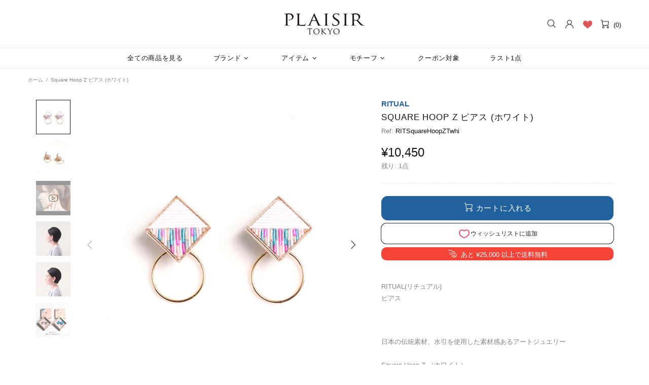

--- FILE ---
content_type: text/css
request_url: https://plaisir-tokyo.com/cdn/shop/t/5/assets/custom.css?v=14594637630709332011750567942
body_size: 1226
content:
html{height:100vh}b,strong{font-weight:700}.slick-slider{-ms-touch-action:auto!important;touch-action:auto!important}.ft-m{position:fixed;bottom:0;z-index:5}.search-refinement{border-radius:50%;height:20vw;width:20vw;position:relative;bottom:2vw;left:78vw}.search-refinement-button{position:relative;height:20vw;width:20vw}.search-refinement-contents{width:20vw;position:absolute;top:50%;left:50%;transform:translateY(-50%) translate(-50%);text-align:center;font-size:12px;color:#fff}.socialplus-association-component{margin-left:auto!important;margin-right:auto!important}.shopify-app-block{padding-left:0!important;padding-right:0!important}.ssw-faveiticon{right:10px}.fixed-elem.offset-scroll-padding{padding-right:0!important}.gw-wishlist-btn span{color:#fff!important}@media (max-width: 1024px){.popup-cart{width:90%!important}}#widget-fave-html .ssw-fave-btn{width:100%;line-height:32px}#widget-fave-html .ssw-fave-btn-content{width:100%;text-transform:uppercase;letter-spacing:.05em;border-radius:10px;color:#141414;border-color:#141414;background-color:#fff}#widget-fave-html .ssw-fave-btn-content:hover{color:#fff;background-color:#141414;border-color:#141414}#widget-fave-html .ssw-fave-btn-content:hover i{color:#fff}#widget-fave-html .ssw-fave-btn-counter,#widget-fave-html .ssw-fave-btn-counter:before{border-radius:0;color:#141414;border-color:#141414}#ssw-widget-recommends-html .ssw-reviews-header .ssw-stars-averg{float:left}#ssw-widget-recommends-html .ssw-reviews-header .ssw-span12{text-align:right}#ssw-widget-recommends-html .ssw-reviews-header .ssw-question-add-review,#ssw-widget-recommends-html .ssw-reviews-header .ssw-ask-question-link,.ssw-control-group .btn{background-color:#141414!important;border-color:#141414!important;color:#fff!important}#ssw-widget-recommends-html .ssw-reviews-header .ssw-question-add-review:hover,#ssw-widget-recommends-html .ssw-reviews-header .ssw-ask-question-link:hover,.ssw-control-group .btn:hover{background-color:#fff!important;border-color:#141414!important;color:#141414!important}.review-wrapp-btn{display:flex;justify-content:flex-end}.ssw-add-recommend{order:2}.ssw-faveiticon i{margin-right:3px}.ssw-link-fave-menu i{font-size:22px;margin-right:2px}.ssw-link-fave-menu{display:flex;align-items:center}#ssw-topauth .ssw-tprofile{display:block}#ssw-topauth .ssw-dropdown-menu li:before{display:none}@media all and (min-width: 1025px){.ssw-link-fave-menu{top:2px;position:relative}.ssw-link-fave-menu i{font-size:19px}}.ssw-nav li:before{display:none!important}.ssw-edit-profile-page .ssw-nav>li.ssw-active>a,.ssw-edit-profile-page .ssw-nav>li.ssw-active>a:hover{color:#000!important}.ssw-nav>li.ssw-active>a.ssw-product-reviews-title,.ssw-nav>li.ssw-active>a.ssw-product-reviews-title:hover,.ssw-nav>li.ssw-active>a.ssw-product-comments-title,.ssw-nav>li.ssw-active>a.ssw-product-comments-title:hover{color:#141414!important;border-bottom-color:#141414!important}@media (max-width: 768px){.ssw-page{padding:0 15px}}#my-wishlist #ssw-page{margin:20px auto}.ssw-dropdown-menu li:before,.ssw-page li:before{content:unset!important}#MainContent{z-index:1}@media (max-width: 1024px){.main-collection-container{padding-left:1px;padding-right:1px}}.collections__body{padding-left:0;padding-right:0}.collection-product-grid .col-sm-6{padding-left:1px;padding-right:1px}.out-stock{background-color:#000}.out-stock img{display:block;opacity:.8}.product-page-info__button-add-to-cart .btn{min-height:48px!important;font-size:15px}.product-page-info__vendor a{font-size:15px;font-weight:700}.product-page-info__title h1{font-size:17px}.product-page-info__description .rte{font-size:13px}@media (max-width: 1024px){.menu__item a{font-size:18px!important;padding-top:8px;padding-bottom:8px}}.row{margin-right:0;margin-left:0}@media (max-width: 1024px){.home-builder-container{margin-left:-1px;margin-right:-1px;padding-left:0;padding-right:0}}.home-builder-pd{padding-left:1px!important;padding-right:1px!important}.promobox__text-1{font-size:13px;color:#141414!important}.carousel-articles__title{font-size:13px}.instafeed-item-name{font-size:13px;color:#141414!important}.articles-row{margin-left:-14px!important;margin-right:-14px!important}@media (max-width: 1024px){.articles-row{margin-left:-10px!important;margin-right:-10px!important}}@media (max-width: 1024px){.pc{display:none}.sp{display:inline}}@media (min-width: 1025px){.pc{display:inline}.sp{display:none}}.search input::placeholder{color:gray}@media (max-width: 1024px) and (min-width: 768px){.footer .container{max-width:100%}}.footer{background-color:#effaf2;color:#333}.footer-site-name{font-family:Cormorant,serif}.footer__social-media h5{font-size:32px;margin-bottom:16px}@media (max-width: 1024px){.social-media .icon{height:24px;width:24px;min-width:24px}.footer__menus a{font-size:16px}.footer__copyright{font-size:14px}}@media (min-width: 1025px){.footer__social-media h5{font-size:20px;margin-bottom:7px}.footer__copyright{margin-left:auto}}.shopify-policy__title h1{font-size:var(--h3-size);line-height:var(--h3-line-height);letter-spacing:var(--h3-letter-spacing);font-weight:var(--h3-weight);margin-bottom:24px}@media (max-width: 1024px){.shopify-policy__title h1{margin-top:30px}}.cart-border{border-bottom:1px solid #e5e5e5}.product-cart__price{line-height:24px}@media (min-width: 1024px){.cart-container{margin-top:78px}.cart-title{width:688px;height:29px;margin-bottom:66.09px;font-size:22px}}@media (max-width: 1024px){.cart-container{margin-top:35px}.cart-title{width:350px;height:29px;margin-bottom:10px;font-size:22px}.cart-contents{margin-top:24px;margin-bottom:5px}}.cart-flex{display:flex}.collection-flex{display:flex;width:80%}.collection-text{font-size:16px;color:#000;line-height:26px}.collection-img{margin:0 0 0 auto}.product-cart__price-value__tax{font-size:10px}.popup-cart__cart_total_price_label{font-size:17px}.popup-cart__cart_total_price{font-size:36px;padding-top:10px}.contact_btn{background:#312828;color:#fff;font-size:20px;text-align:center;max-width:100%;width:397px;height:56px;border:none}.login_container{margin-top:40px}@media (max-width: 1024px){.fmenu{position:relative;background:#fff;width:100%;height:15vw;display:flex;justify-content:space-around}.fmenu a{text-decoration:none;color:#000;text-align:center}.fmenu span{font-size:10px}}.popup-navigation{width:100%;height:calc(100vh - 100px)}@media (max-width: 1024px){.pc-instagram{display:none}}@media (min-width: 1024px){.sp-instagram{display:none}}.collectin-btn{width:423px;height:47px;background:none;border:1px solid #000000;text-align:center;cursor:pointer;font-size:13px}@media (max-width: 1024px){.collectin-btn{width:350px}}.profile-email{text-transform:none!important}.label--pr,.label--out-stock{font-size:11px}.label--coupon{font-size:10px;background-color:#ed293ee6;padding:0 12px}@media only screen and (max-width: 419px){#ssw-fave-page-lists-wrapper .ssw-fave-item{width:48%!important;margin-right:5px!important}}.plaisir-top-carousel .promobox{padding-left:5px;padding-right:5px}.plaisir-top-section-title{padding-top:45px}.plaisir-top-section-product{padding-bottom:45px}.plaisir-top-section-product h4{margin-bottom:14px}.plaisir-top-section-product h4>a{font-size:14px;color:#21619d!important}.plaisir-top-brand-title{padding-top:45px;background-color:#21619d}.plaisir-top-brand-product{padding-bottom:45px;background-color:#21619d}.plaisir-top-brand-product h4{color:#fff;margin-bottom:14px}.plaisir-top-brand-product h4>a{font-size:14px;color:#fff}.plaisir-top-brand-product .promobox__text-1,.plaisir-top-brand-product .promobox__text-2{color:#fff!important}.plaisir-a{color:#21619d!important}.corner-rounder{border-radius:12px}.corner-rounder-progress,.product-page-info .ssw-wishlist-btn{border-radius:10px}.product-page-info__button-add-to-cart .btn{background-color:#21619d;border-color:#21619d}.product-page-info__button-add-to-cart .btn:disabled{background-color:#858585;border-color:#858585;opacity:.8}.sorting-collections .col-sm-6{padding-left:1px;padding-right:1px}.label--pr{background-color:#23abdd}#ssw-fave-list-widget{display:none}.search-refinement{background-color:#21619d}.product-page-info__vendor a{color:#21619d}div#shopify-section-template--16755674513634__1673232120749f1714{margin:5px 0 7px}
/*# sourceMappingURL=/cdn/shop/t/5/assets/custom.css.map?v=14594637630709332011750567942 */


--- FILE ---
content_type: text/javascript
request_url: https://plaisir-tokyo.com/cdn/shop/t/5/assets/custom.js?v=139654089110954558141695447125
body_size: -385
content:
var sections=window.theme.sections,inventorySelectorHtml=".inventoryWrapper",productExtension={init:function(){this.on("variant_change_successful",this._updateInventory.bind(this)),this.on("variant_change_undefined",this._removeInventory.bind(this))},_removeInventory:function(){$(inventorySelectorHtml,this.container).html("")},_updateInventory:function(event,instance,product,variant){variantStock[variant.id]<3&&variantStock[variant.id]>0&&variant.inventory_management=="shopify"?$(inventorySelectorHtml,this.container).html("\u6B8B\u308A:"+variantStock[variant.id]+"\u70B9"):variantStock[variant.id]>=3&&variant.inventory_management=="shopify"?$(inventorySelectorHtml,this.container).html("\u5728\u5EAB\u3042\u308A"):$(inventorySelectorHtml,this.container).html("")}};sections.extend("product-template",productExtension),sections.extend("featured-product",productExtension);
//# sourceMappingURL=/cdn/shop/t/5/assets/custom.js.map?v=139654089110954558141695447125
